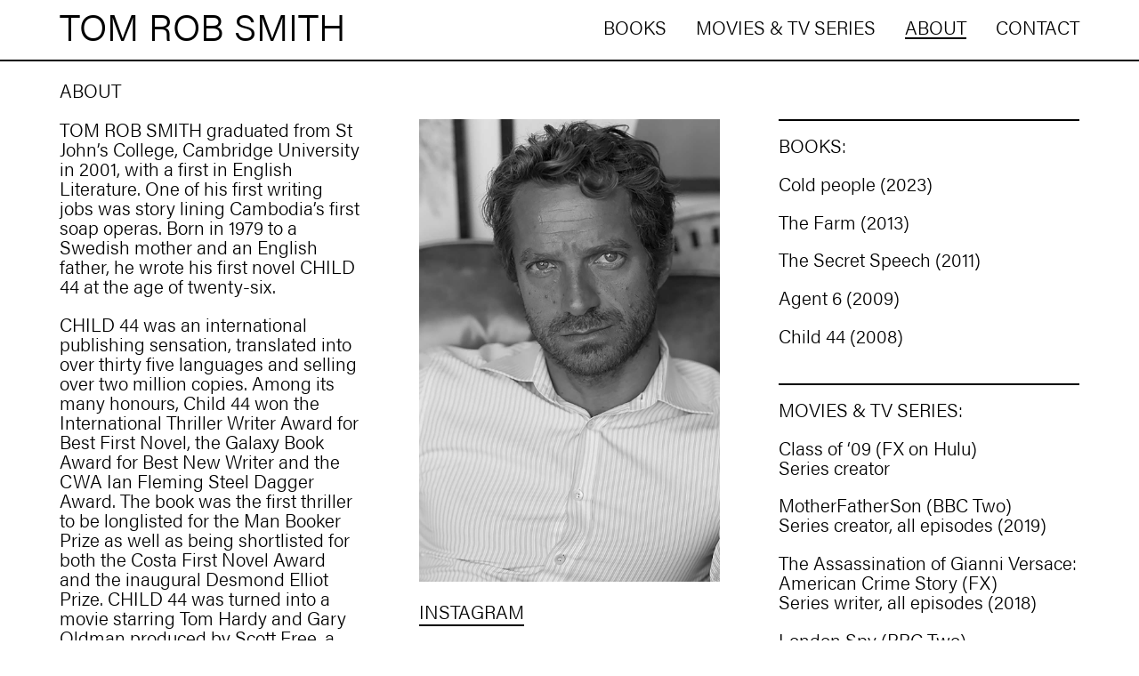

--- FILE ---
content_type: text/html; charset=utf-8
request_url: http://tomrobsmith.com/about-page
body_size: 4468
content:
<!DOCTYPE html>
<html xmlns="http://www.w3.org/1999/xhtml" xml:lang="en-gb" lang="en-gb" dir="ltr" >
<head>
<!-- Global site tag (gtag.js) - Google Analytics -->
<meta charset="utf-8">
<meta name="twitter:card" content="summary_large_image">
<meta name="twitter:title" content="About Tom Rob Smith">
<meta name="twitter:image" content="/images/registration-page/espresso.jpg">
<meta name="name" content="About Tom Rob Smith">
<meta name="image" content="/images/registration-page/espresso.jpg">
<meta property="og:locale" content="en-GB">
<meta property="og:site_name" content="Tom Rob Smith">
<meta property="og:title" content="About Tom Rob Smith">
<meta property="og:type" content="website">
<meta property="og:url" content="http://tomrobsmith.com/about-page">
<meta property="og:image" content="/images/registration-page/espresso.jpg">
<meta name="generator" content="Joomla! - Open Source Content Management - Version 5.4.0">
<title>Tom Rob Smith - About Tom Rob Smith</title>
<link href="/about-page?format=feed&amp;type=rss" rel="alternate" type="application/rss+xml" title="Tom Rob Smith - About Tom Rob Smith">
<link href="/about-page?format=feed&amp;type=atom" rel="alternate" type="application/atom+xml" title="Tom Rob Smith - About Tom Rob Smith">
<link rel="stylesheet" href="/media/com_jchoptimize/cache/css/5e015d4820afd9ebb6201fd9852da96dcd7a643345495334d238a41136a8f295.css">
<link rel="stylesheet" href="/media/com_jchoptimize/cache/css/5e015d4820afd9ebb6201fd9852da96d2451e1e9ac202548c0b46af3ac8785f1.css">
<script type="application/json" class="joomla-script-options new">{"joomla.jtext":{"ERROR":"Error","MESSAGE":"Message","NOTICE":"Notice","WARNING":"Warning","JCLOSE":"Close","JOK":"OK","JOPEN":"Open"},"system.paths":{"root":"","rootFull":"http:\/\/tomrobsmith.com\/","base":"","baseFull":"http:\/\/tomrobsmith.com\/"},"csrf.token":"3d0a13d29e4a1c362ba9071a302d0d7b"}</script>
<link rel="apple-touch-icon" sizes="57x57" href="/templates/tomrobsmith/images/favicon/apple-icon-57x57.png?v=1">
<link rel="apple-touch-icon" sizes="60x60" href="/templates/tomrobsmith/images/favicon/apple-icon-60x60.png?v=1">
<link rel="apple-touch-icon" sizes="72x72" href="/templates/tomrobsmith/images/favicon/apple-icon-72x72.png?v=1">
<link rel="apple-touch-icon" sizes="76x76" href="/templates/tomrobsmith/images/favicon/apple-icon-76x76.png?v=1">
<link rel="apple-touch-icon" sizes="114x114" href="/templates/tomrobsmith/images/favicon/apple-icon-114x114.png?v=1">
<link rel="apple-touch-icon" sizes="120x120" href="/templates/tomrobsmith/images/favicon/apple-icon-120x120.png?v=1">
<link rel="apple-touch-icon" sizes="144x144" href="/templates/tomrobsmith/images/favicon/apple-icon-144x144.png?v=1">
<link rel="apple-touch-icon" sizes="152x152" href="/templates/tomrobsmith/images/favicon/apple-icon-152x152.png?v=1">
<link rel="apple-touch-icon" sizes="180x180" href="/templates/tomrobsmith/images/favicon/apple-icon-180x180.png?v=1">
<link rel="icon" type="image/png" sizes="192x192"  href="/templates/tomrobsmith/images/favicon/android-icon-192x192.png?v=1">
<link rel="icon" type="image/png" sizes="32x32" href="/templates/tomrobsmith/images/favicon/favicon-32x32.png?v=1">
<link rel="icon" type="image/png" sizes="96x96" href="/templates/tomrobsmith/images/favicon/favicon-96x96.png?v=1">
<link rel="icon" type="image/png" sizes="16x16" href="/templates/tomrobsmith/images/favicon/favicon-16x16.png?v=1">
<link rel="manifest" href="/templates/tomrobsmith/images/favicon/manifest.json">
<meta name="msapplication-TileColor" content="#ffffff">
<meta name="msapplication-TileImage" content="/templates/tomrobsmith/images/favicon/ms-icon-144x144.png?v=1">
<meta name="theme-color" content="#ffffff">
<meta name="viewport" content="initial-scale=1.0, maximum-scale=1.0, user-scalable=no"/>
<meta name="HandheldFriendly" content="true" />
<meta name="apple-mobile-web-app-capable" content="YES" />
<meta name="facebook-domain-verification" content="pk9yqxrnilte76lcjymr4ldsvrfua3" />
<link rel="stylesheet" href="/media/com_jchoptimize/cache/css/5e015d4820afd9ebb6201fd9852da96d53a3a98fad4452f8d707c61e061bd8ed.css">
<link rel="stylesheet" href="/media/com_jchoptimize/cache/css/5e015d4820afd9ebb6201fd9852da96d27722881df48a24d8dc23f6ed39abb0e.css">
<!-- 
		<link rel="stylesheet" href="/templates/tomrobsmith/fonts/basis-grotesque/stylesheet.css">
		<link rel="stylesheet" href="/templates/tomrobsmith/fonts/korbin/stylesheet.css">
		<link rel="stylesheet" href="/templates/tomrobsmith/fonts/value-serif/stylesheet.css">
        -->
<link rel="stylesheet" href="/media/com_jchoptimize/cache/css/5e015d4820afd9ebb6201fd9852da96deec481f193bede85216ea65c9f7d23df.css">
<!-- <script src="https://maps.googleapis.com/maps/api/js?key=AIzaSyCLIySQ_Edv5BtNLidyBFpvJcYuDtA1akc&libraries=geometry,places"></script> -->
<link rel="stylesheet" href="/media/com_jchoptimize/cache/css/5e015d4820afd9ebb6201fd9852da96df0c84bf829816aaebf7865745b5db2e7.css">
<link rel="stylesheet" href="/media/com_jchoptimize/cache/css/5e015d4820afd9ebb6201fd9852da96d4167abf36f6883b00d5d51a065f55297.css">
</head>
<body id="body" class="about-page menu-id-184" data-logo="red-logo">
<div id="error-message" class="error">
<div id="system-message-container" aria-live="polite"></div>
</div>
<section id="page">
<section id="header-wrap" class="blue-bg">
<header class="white-bg">
<div id="logo">
<a href="/" class="menu-logo-wrap no-underline">
<h2 class="site-title black">Tom Rob Smith</h2>
</a>
</div>
<div id="menu">
<ul class="mod-menu mod-list nav ">
<li class="nav-item item-125"><a href="/books" title="Books">Books</a></li><li class="nav-item item-172"><a href="/movies-tv-series" title="Movies">Movies &amp; TV Series</a></li><li class="nav-item item-184 current active"><a href="/about-page" title="About" aria-current="page">About</a></li><li class="nav-item item-129"><a href="/contact" title="Contact">Contact</a></li></ul>
</div>
<div class="burger-menu on mobile"><span></span></div>
<div id="mobile-menu" class="mobile">
<div class="div row" style="justify-content: flex-end;">
<a href="/">&nbsp;&nbsp;&nbsp;&nbsp;&nbsp;								
							</a>
<div class="burger-menu off"></div>
</div>
<div class="div">
<ul class="mod-menu mod-list nav ">
<li class="nav-item item-125"><a href="/books" title="Books">Books</a></li><li class="nav-item item-172"><a href="/movies-tv-series" title="Movies">Movies &amp; TV Series</a></li><li class="nav-item item-184 current active"><a href="/about-page" title="About" aria-current="page">About</a></li><li class="nav-item item-129"><a href="/contact" title="Contact">Contact</a></li></ul>
</div>
<div class="social">
<a class="white underline" role="link" title="Instagram" href="https://www.instagram.com/tomrobsmith/" target="_blank">Instagram</a><br />
<a class="white underline" role="link" title="Twitter" href="https://twitter.com/tomrobsmith" target="_blank">Twitter</a><br />
<a class="white underline" role="link" title="Facebook" href="https://www.facebook.com/tomrobsmithwriter" target="_blank">Facebook</a><br />
<a class="white underline" role="link" title="TikTok" href="https://www.tiktok.com/@tomrobsmithwriter" target="_blank">TikTok</a><br />
</div>
<div class="div mobile-menu-copyright">
<ul class="mod-menu mod-list nav ">
<li class="nav-item item-108"><a href="/legal" title="Terms">Legal</a></li></ul>
<p class="uppercase white">&copy; TOM ROB SMITH. 2026.&nbsp;ALL&nbsp;RIGHTS RESERVED</p>
</div>
</div>
</header>
</section>
<main>
<div id="comp-content">
<div class="com-content-article item-page  cat-columns" itemscope itemtype="https://schema.org/Article">
<div itemprop="articleBody" class="content-article">
<section id="about-page-page" class="columns-block">
<h1 style="margin-bottom:1em;">ABOUT</h1>
<div class="row">
<div class="div col w33 fwt  reveal ">
<div class="div w100 jcfs">
<div class="content w100 v2 no-link">
<p>TOM ROB SMITH graduated from St John’s College, Cambridge University in 2001, with a first in English Literature. One of his first writing jobs was story lining Cambodia’s first soap operas. Born in 1979 to a Swedish mother and an English father, he wrote his first novel CHILD 44 at the age of twenty-six.</p>
<p>CHILD 44 was an international publishing sensation, translated into over thirty five languages and selling over two million copies. Among its many honours, Child 44 won the International Thriller Writer Award for Best First Novel, the Galaxy Book Award for Best New Writer and the CWA Ian Fleming Steel Dagger Award. The book was the first thriller to be longlisted for the Man Booker Prize as well as being shortlisted for both the Costa First Novel Award and the inaugural Desmond Elliot Prize. CHILD 44 was turned into a movie starring Tom Hardy and Gary Oldman produced by Scott Free, a movie that was subsequently banned in Russia.</p>
<p>THE FARM is a number 1 international bestseller and the first crime thriller to be longlisted for the Dylan Thomas Prize.</p>
<p>His latest novel is called COLD PEOPLE.</p>
<p>In addition to writing novels, his first original television show LONDON SPY (BBC2 &amp; BBC AMERICA) with Ben Whishaw and Charlotte Rampling was been nominated for numerous awards, including both BAFTA and an RTS nomination for best mini-series. Charlotte Rampling was nominated for a Golden Globe for her performance. For his second piece of television, he wrote all the scripts for American Crime Story: The Assassination of Gianni Versace (FX), which won him a Writer’s Guild Award for best adapted series, An Emmy and a Golden Globe for best limited series.</p>	</div>
</div>
</div>
<div class="div col w33 fwt  reveal ">
<div class="black-box fwt">
<img class="book-img" src="/images/misc/tom-rob-smith-by-james-hopkirk.jpg" alt="ABOUT " width="1000" height="1539">
</div>
<div class="div w100 jcfs">
<div class="content w100 v2 no-link">
<p>&nbsp;<br /><a href="https://www.instagram.com/tomrobsmith/" target="_blank" rel="noopener" class="underline uppercase" title="Instagram" role="link">Instagram</a></p>
<p><a href="https://twitter.com/tomrobsmith" target="_blank" rel="noopener" class="underline uppercase" title="Twitter" role="link">Twitter</a></p>
<p><a href="https://www.facebook.com/tomrobsmithwriter" target="_blank" rel="noopener" class="underline uppercase" title="Facebook" role="link">Facebook</a></p>
<p><a href="https://www.tiktok.com/@tomrobsmithwriter" target="_blank" rel="noopener" class="underline uppercase" title="TikTok" role="link">TikTok</a></p>	</div>
</div>
</div>
<div class="div col w33 fwt  reveal ">
<div class="div w100 jcfs">
<div class="content w100 v2 no-link">
<hr style="width: 100%;" />
<p>BOOKS:</p>
<p>Cold people (2023)</p>
<p>The Farm (2013)</p>
<p>The Secret Speech (2011)</p>
<p>Agent 6 (2009)</p>
<p>Child 44 (2008)<br /><br /></p>
<hr style="width: 100%;" />
<p>MOVIES &amp; TV SERIES:</p>
<p>Class of ‘09 (FX on Hulu)<br />Series creator</p>
<p>MotherFatherSon (BBC Two)<br />Series creator, all episodes (2019)</p>
<p>The Assassination of Gianni Versace: American Crime Story (FX) <br />Series writer, all episodes (2018)</p>
<p>London Spy (BBC Two)<br />Series creator, all episodes (2015)</p>	</div>
</div>
</div>
</div>
</section>
</div>
</div>
</div>
</main>
<footer class="div row sb colm">
<div class="footer-left div w50 acl fwt">
<div class="social">
<a class="white underline" role="link" title="Instagram" href="https://www.instagram.com/tomrobsmith/" target="_blank">Instagram</a><a class="white underline" role="link" title="Twitter" href="https://twitter.com/tomrobsmith" target="_blank">Twitter</a><a class="white underline" role="link" title="Facebook" href="https://www.facebook.com/tomrobsmithwriter" target="_blank">Facebook</a><a class="white underline" role="link" title="TikTok" href="https://www.tiktok.com/@tomrobsmithwriter" target="_blank">TikTok</a>
</div>
</div>
<div class="footer-right row w50 acr fwt">
<ul class="mod-menu mod-list nav ">
<li class="nav-item item-108"><a href="/legal" title="Terms">Legal</a></li></ul>
<div class="copyright">&copy;&nbsp;TOM&nbsp;ROB&nbsp;SMITH.&nbsp;2026<!--.&nbsp;ALL&nbsp;RIGHTS&nbsp;RESERVED--></div>
</div>
</footer>
</section>
<script src="/media/com_jchoptimize/cache/js/3f5cb7ae714f97c87e25aabe12b3e77d190cd73981f2fee4d267ba1ab4d3939f.js" defer></script>
<script src="/media/com_jchoptimize/cache/js/3f5cb7ae714f97c87e25aabe12b3e77d06182be4be208b164c58eaea977f64eb.js" defer></script>
<script src="/media/com_jchoptimize/cache/js/3f5cb7ae714f97c87e25aabe12b3e77d88e5925e560704c316e5a429301a1df1.js" defer></script>
<script src="/media/com_jchoptimize/cache/js/3f5cb7ae714f97c87e25aabe12b3e77d4defd9d7bae6f447ae7197887ed8ce96.js" defer></script>
<script src="/media/com_jchoptimize/cache/js/3f5cb7ae714f97c87e25aabe12b3e77d269c051c91606bcf1501a238f68e3812.js" defer></script>
<script src="/media/com_jchoptimize/cache/js/3f5cb7ae714f97c87e25aabe12b3e77d01d44de57924fe256d1edd237c2338e4.js" defer></script>
<script src="/media/com_jchoptimize/cache/js/3f5cb7ae714f97c87e25aabe12b3e77dd9e5cf7acbdb4cb9fbe011fd45c41299.js" defer></script>
<script async src="https://www.googletagmanager.com/gtag/js?id=G-HC7J9RG0BK"></script>
<script src="/media/mod_menu/js/menu.min.js?189dc6" type="module"></script>
<script src="/media/system/js/messages.min.js?9a4811" type="module"></script>
<script defer src="https://static.cloudflareinsights.com/beacon.min.js/vcd15cbe7772f49c399c6a5babf22c1241717689176015" integrity="sha512-ZpsOmlRQV6y907TI0dKBHq9Md29nnaEIPlkf84rnaERnq6zvWvPUqr2ft8M1aS28oN72PdrCzSjY4U6VaAw1EQ==" data-cf-beacon='{"version":"2024.11.0","token":"7c512e5366f1480c8be968805e9c9d52","r":1,"server_timing":{"name":{"cfCacheStatus":true,"cfEdge":true,"cfExtPri":true,"cfL4":true,"cfOrigin":true,"cfSpeedBrain":true},"location_startswith":null}}' crossorigin="anonymous"></script>
</body>
</html>

--- FILE ---
content_type: text/css
request_url: http://tomrobsmith.com/media/com_jchoptimize/cache/css/5e015d4820afd9ebb6201fd9852da96deec481f193bede85216ea65c9f7d23df.css
body_size: 4284
content:
@charset "UTF-8";
/***!  /templates/tomrobsmith/css/template.css?c=A-202601  !***/

:root{--white:#FFF;--black:#000;--pad:5.2vw;--vpad:2.6vw;--hff:'acumin-pro-extra-condensed',sans-serif;--bff:'acumin-pro',sans-serif;--sitetitle:normal 300 3.26vw / 3.91vw var(--bff);--h1:normal 300 1.63vw / 1.95vw var(--bff);--h2:normal 300 1.63vw / 1.95vw var(--bff);--h3:normal 300 1.63vw / 1.95vw var(--bff);--extra:normal 700 3.58vw / 3.26vw var(--hff);--p1:normal 300 1.63vw / 1.79vw var(--bff);--nav:normal 300 1.63vw / 1.95vw var(--bff);--quotes:normal 300 1.3vw / 1.63vw var(--bff)}@media (max-width:768px){:root{--pad:6.85vw;--vpad:6.85vw;--sitetitle:normal 300 7.0625vw / 6.0625vw var(--bff);--h1:normal 300 4.84vw / 1.2 var(--bff);--h2:normal 300 4.84vw / 1.2 var(--bff);--h3:normal 300 4.84vw / 1.2 var(--bff);--extra:normal 700 6.9vw / 1.2 var(--hff);--p1:normal 300 4.84vw / 1.2 var(--bff);--nav:normal 400 4.84vw / 1.2 var(--bff);--quotes:normal 300 4.4vw / 1.2 var(--bff);--mlogotop:2.400vw;--mlogoleft:3.200vw}}body,h1,.h1,h2,.h2,h3,.h3,p,ul,li,a{margin:0;padding:0;font-style:normal;text-decoration:none}p{margin-bottom:1em}.content>p:last-child,.col>p+p:last-child{margin-bottom:0}.center{text-align:center}.left{text-align:left}.text-block a{text-decoration:underline;color:inherit}img:not(.no-max){max-width:100%;height:auto}.p1{font:var(--p1)}body{font:var(--p1);background-color:#FFF;color:#000}b,strong{font-weight:800}h1{font:var(--h1);margin-bottom:.25em}.col h1{margin-bottom:1.1em;line-height:1vw}h1.mb{margin-bottom:1em}h2{font:var(--h2)}h3{font:var(--h3)}p.sub{font:var(--h3)}.content-article .text-block>h1{font:var(--h3);margin-bottom:1.5em;margin-top:1em}.content-article .text-block{padding:6.95vw 14.88vw 10vw}.site-title{font:var(--sitetitle);text-transform:uppercase}header #menu,.site-title{transform:translateY(-0.1em)}@media (max-width:768px){.content-article .text-block{padding:var(--pad)}header #menu,.site-title{transform:translateY(0)}}a{color:#000}.no-underline{text-decoration:none !important;border-bottom:none !important}.black-bg{background-color:#000}.grey-bg,.hero-block.black-bg{background-color:#ddd}.white-bg{background-color:var(--white)}.white,a.white,.white a{color:#fff}.black,a.black,.black a{color:#000}h2.small,a.small{font:var(--smalltitle)}h2.small{margin-bottom:1.333334em}a.small{font-weight:300;font:var(--how);letter-spacing:0.04em}a{transition:.3s ease}a:not(.btn):hover{text-decoration:underline}.exc.exc.exc{font:var(--extra);text-transform:uppercase}section#page{overflow:hidden}main .content-article>section{padding:var(--pad)}*{box-sizing:border-box;outline:none}#header-wrap{width:100%;position:fixed;z-index:100}header,footer{display:flex;width:100%;justify-content:space-between;padding:calc(var(--vpad) - calc(var(--vpad) / 2)) var(--pad);align-items:center;transition:padding 0s ease}header{height:calc(var(--vpad) * 2)}header #logo{line-height:1;transition:none}header #logo a{transition:none}header #menu a{font:var(--nav);color:#000;text-transform:uppercase}header #menu ul,footer ul{width:100%;display:flex;list-style:none}header #menu ul{justify-content:space-between}header #menu ul li{align-items:center;display:flex;padding:0 0 0 var(--vpad)}footer{border-top:2px solid #000}footer>div{display:flex}footer .social a{font:var(--p1);text-decoration:none;text-transform:uppercase;color:#000;margin-right:var(--vpad)}footer .social a:last-child{margin-right:0}a.anchor{display:block;position:relative;top:-4.17vw;visibility:hidden;z-index:-1}.logo-block{display:flex;flex-direction:column}.row{display:flex;flex-wrap:wrap;justify-content:flex-start;align-items:stretch;position:relative}.div{display:flex;align-items:flex-start;justify-content:flex-start;flex-direction:column}.div.row{flex-direction:row}.div.align-bottom{justify-content:flex-end}.columns-block>.row>div.col .content:not(.no-link){padding-bottom:5vw}.columns-block div.col img{border:none;display:block}.columns-block div.col h2{width:100%;text-align:left}.columns-block div.col hr{margin-top:0;margin-bottom:0.75em;background-color:transparent;border:none;border-bottom:2px solid #000;width:100%}.columns-block .sb div.col hr:not(:first-of-type){margin-top:var(--vpad)}.columns-block div.col{}.columns-block>.row>div.col{width:calc( (100% - (2 * var(--pad)) ) / 3 );flex-basis:calc( (100% - (2 * var(--pad)) ) / 3 );margin-right:calc(var(--pad))}@media (max-width:1200px){.columns-block>.row>div.col{}}.columns-block>.row>div.col:nth-of-type(3n){margin-right:0}.columns-block .col-title-underline{display:flex;align-items:center;width:100%;height:calc(var(--vpad) * 2);border-bottom:2px solid;margin-bottom:1em}.columns-block .col-title-underline h2{margin-top:auto;margin-bottom:auto}.columns-block a.more{position:absolute;bottom:0;right:0;display:inline-block;padding-bottom:0.3vw}body.home .columns-block>.row>div.col,body.about-page .columns-block>.row>div.col,body.contact .columns-block>.row>div.col{flex-basis:calc(35.26% - var(--pad));margin-right:calc(var(--pad))}body.home .columns-block>.row>div.col:nth-of-type(3n),body.about-page .columns-block>.row>div.col:nth-of-type(3n),body.contact .columns-block>.row>div.col:nth-of-type(3n){margin-right:0}body:not(.home) .com-content-article:not(.cat-list):not(.cat-columns) .columns-block .row:not(.sb)>div.col .content{margin-bottom:2em}body:not(.home) .com-content-article.cat-list .columns-block .row:not(.sb)>div.col{margin-bottom:2em}body:not(.home) .columns-block{margin-top:var(--pad);border-top:2px solid #000}#books-page .black-box,#movies-tv-series-page .black-box{height:26.27vw;width:26.27vw;border:0.8vw solid #000;background-color:#000}#books-page .black-box img{height:100%;margin:auto;display:flex;object-fit:contain}#books>.row>.div.col,#about-page-page>.row>.div.col,#movies>.row>.div.col{justify-content:flex-start}#movies-tv-series-page .black-box{display:flex;align-items:center}#movies-tv-series-page .black-box img{height:100%;margin:auto;object-fit:contain}#movies-page.columns-block>.row>.div.col{flex-basis:100%;margin-right:0}#movies-page.columns-block>.row>.div.col img{width:100%}#movies-page .w33 h1{margin-top:0.125em;margin-bottom:0.125em}.equal-height{justify-content:flex-start;position:relative}.home section#books{padding-bottom:0}section.has-slider.has-slider.has-slider{padding:0}.hero-slider{height:100%;padding:calc(var(--vpad) * 2) var(--pad);padding-bottom:var(--pad);align-items:flex-end;display:flex}.hero-slider>div:first-child{margin-top:10vw}.hero-block{margin-top:calc(var(--vpad) * 2)}.hero-slider a{text-decoration:none !important;border-bottom:2px solid #000;display:inline-block;padding-bottom:0.3vw}.white .hero-slider a{border-bottom:2px solid #fff}.quotes>p{font:var(--quotes)}.burger-menu{width:6.5vw;height:5.25vw;position:relative;display:flex;flex-direction:column;align-items:center;justify-content:center;cursor:pointer;margin-top:2px}.burger-menu span,.burger-menu::before,.burger-menu::after{content:'';position:absolute;height:2px;width:6.5vw;background:#000;transition:1s ease}.burger-menu::before{top:0}.burger-menu::after{bottom:0}.purchaselinks{margin-top:1em}.purchaselinks li{margin-bottom:.2em}.footer-right .mod-menu{width:auto}.footer-right .mod-menu a{text-transform:uppercase;margin-right:1em}.reveal{transition:all 0.5s ease;transform:translateY(0vmax) scale(1);opacity:0}.reveal.revealed{transform:translateY(0) scale(1);opacity:1}body.home .content-article>section:not(:first-child){position:relative}body.home .content-article>section:not(:first-child)::before{content:"";position:absolute;top:var(--pad);left:0;width:100%;height:2px;background-color:#000}body.home .content-article>section:not(:first-child)>h1{margin-top:1em}body.home .content-article>section:nth-child(2){padding-top:calc(var(--pad)/2)}body.home .content-article>section:nth-child(2)::before{top:calc(var(--pad)/2)}.content-article>section:first-child{padding-top:1em}.cat-list>.content-article>section:not(#movies-page).columns-block:first-child:last-child{padding-bottom:calc( var(--pad) - 2em )}.close,.pop-close{position:absolute;right:var(--pad);top:calc(var(--pad)*1.4);width:2.135vw;height:2.135vw;z-index:100;cursor:pointer;background-image:url(http://tomrobsmith.com/templates/tomrobsmith/images/shared/cross.svg);background-size:contain;background-repeat:no-repeat;background-position:center center}.close{position:fixed}.pop-close{right:var(--vpad);top:var(--vpad)}#purchaseLinks{width:40vw;padding:var(--pad);background-color:#fff;border:2px solid #000;position:fixed;top:50%;left:50%;transform:translateX(-50%) translateY(-50%)}@media (min-width:769px){.cat-list .columns-block .content p{margin-bottom:0}.cat-columns .columns-block>.row>div.col{margin-bottom:0 !important}.home #books .book-img{width:100%;aspect-ratio:1/1.52;object-fit:contain}main{min-height:calc( 100vh - 9.7vw)}.quotes>p:last-child{margin-bottom:0}.col:first-child>#purchaseLinks+p.desktop-only{margin-bottom:0.5em}}@media (max-width:768px){header{padding:var(--mlogotop) var(--mlogoleft);padding-top:var(--mlogotop);height:11.133vw}header .social a{text-transform:uppercase}main{min-height:calc( 100vh - 27.7vw)}section[id*="hero-"]{border-top:0 !important}section[id*="hero-"].hero-block.has-slider{min-height:calc(120vw - calc(var(--vpad) * 2));height:auto}.hero-slider{min-height:calc(80vw - calc(var(--vpad) * 2))}.columns-block>.row{display:block}.columns-block>.row>div.col,body.home .columns-block>.row>div.col{margin-right:0}.columns-block>.row>div.col{margin-bottom:2em}.columns-block>.row>div.col:last-of-type{margin-bottom:0.5em}.columns-block>.row>div.col>div.col,.cat-list .row .col .content{margin-bottom:2em}.columns-block div.col h2{padding-bottom:0.75em;padding-top:0.75em}.columns-block div.col hr{margin-top:0.75em}body.contact .columns-block div.col hr:not(:first-child){margin-top:2.75em}.columns-block div.col .not-black-box.fwt{padding-bottom:0}.columns-block div.col .not-black-box.fwt a{height:calc(100%)}#mobile-menu{padding:var(--vpad);background:#000;width:100%;min-height:101.5vh;margin-left:0;display:flex;flex-direction:column;pointer-events:none;opacity:.8;transition:transform .65s ease;transform:translate(100%,50%);position:absolute;top:-51vh}#mobile-menu ul{width:100%;display:flex;list-style:none;flex-direction:column;align-items:flex-start;justify-content:space-between;margin:auto}#mobile-menu ul a{font:var(--nav);color:#fff;text-transform:uppercase;padding:0 0.6vw}#mobile-menu ul li{align-items:center;display:flex;margin-bottom:calc(var(--pad) * 1.1)}#mobile-menu .social{width:100%;bottom:0}#mobile-menu .social a{margin:var(--pad) 0;line-height:calc(var(--pad) * 2)}body.menu-open #mobile-menu{padding:var(--vpad);opacity:1;pointer-events:inherit;width:calc(100% - calc(var(--vpad) * 2));margin:0;min-height:101.5vh;position:absolute;transform:translate(calc(var(--vpad) * 2),50%);justify-content:flex-start;top:-51vh}body.menu-open .burger-menu.on{display:none}body.menu-open #logo{position:absolute;top:var(--mlogotop);left:var(--mlogoleft)}body.menu-open{overflow:hidden}body.menu-open .social a{}body.menu-open .burger-menu::after{bottom:45%;transform:rotate(45deg);background:#fff}body.menu-open .burger-menu::before{top:45%;transform:rotate(-45deg);background:#fff}body.menu-open .burger-menu{}header #logo img,header .logo{width:60.75vw}.full .text-block{padding:20vw 6.25vw}a.anchor{top:-15vw}#faqs a.anchor{top:-25vw}footer .social a{font-size:3.95vw}.mobile-menu-copyright{position:absolute;bottom:calc(var(--pad) / 2)}.hero-block{margin-top:11.133vw}.hero-slider{padding-top:50%;padding-left:var(--mlogoleft);padding-right:var(--mlogoleft)}.hero-slider a{padding-bottom:0}.close,.pop-close{top:calc( 13.133vw + var(--mlogoleft));right:var(--mlogoleft);width:4.84vw;height:4.84vw}.pop-close{top:var(--mlogoleft)}#purchaseLinks{width:66vw;height:75vh;border-width:1px}main .content-article>section{padding:var(--pad);padding-left:var(--mlogoleft);padding-right:var(--mlogoleft)}footer{padding-left:var(--mlogoleft);padding-right:var(--mlogoleft)}footer .acr{align-items:flex-start;justify-content:flex-start}.footer-right{margin-top:0.75em}footer .footer-right{display:none}footer{margin-bottom:0.75em}*:not(.black-box){border-width:1px !important}.black-box{border-width:8px !important}body.home .content-article>section:not(:first-child)::before{height:1px !important}body.home .content-article>section:nth-child(2){padding-top:var(--pad)}body.home .content-article>section:nth-child(2)::before{top:var(--pad)}.columns-block .col-title-underline{height:auto}.content-article>section:first-child{margin-top:11.133vw;border-top:1px solid #000}#hero-1-homepage{margin-top:11.133vw}.columns-block>.row>div.col.w100{width:100% !important;margin-bottom:1em}.empty-col{margin:0 !important;padding:0 !important}.columns-block div.col .content>hr:first-child{margin-top:0}.mobile-menu-copyright{display:inline-block;padding-bottom:12vw}.mobile-menu-copyright *{display:inline !important}.hide-mobile{display:none}.no-mobile-bottom-margin{margin-bottom:0.75em !important}}section[id*="hero-"] p{width:80%}.rel{position:relative}.logo-block span img{padding:0 15% 8%}.footer-left img{width:10.42vw}@media (max-width:768px){.scroll-menu-bar{margin-left:0}.scroll-past>div>div{min-height:150vw}#community .scroll-past>div{padding-top:0}#community .scroll-past>div>div{padding-top:20vw}.footer-left img{width:46.88vw}}.youtube-wrap,.youtube-wrap>iframe{width:100%;aspect-ratio:16/9}.black-box,.not-black-box{position:relative}.col>div>img+a{position:absolute;display:block;width:100%;height:100%;top:0;left:0;z-index:1;background-color:#000;opacity:0;transition:opacity .35s ease}.col>div>img+a:hover{opacity:0.3}@media (max-width:768px){a.btn{padding:6px 6.2vw 8px;line-height:1;min-height:11.25vw}section[id*="hero-"]{position:relative}}@media (min-width:768px){html body section#page .mobile.mobile.mobile{display:none}}@media (max-width:768px){.desktop{display:none}header #menu{display:none}.rows>div{width:100% !important}}.uppercase{text-transform:uppercase}a.link-underline:hover,.underline,header #menu li.active a,header #menu li a:hover,.footer-right .nav-item a{text-decoration:none;border-bottom:2px solid #000}a.link-underline:not(:hover),a.underline:hover,header #menu li:not(.active) a:not(:hover),.footer-right .nav-item a:hover{text-decoration:none;border-bottom:2px solid transparent}.bold{font-weight:800}.fit{width:fit-content}.fx25-2>*{flex-basis:25%}.mobile-only,.hidden{display:none}.desktop-only{display:block}@media (max-width:768px){.fx25-2>*{flex-basis:50%}.div.row.colm{flex-direction:column}.mobile-only{display:block}.desktop-only{display:none}}.copyright{}.wrap{flex-wrap:wrap}.bff{font-family:var(--bff)}.hff{font-family:var(--hff)}.sb{justify-content:space-between}.acl{align-items:flex-start;justify-content:flex-start}.acr{align-items:flex-end;justify-content:flex-end}.h100{height:100%}.fh{height:100vh}.jcfs{justify-content:flex-start}@media (max-width:768px){.aclm{align-items:flex-start}.fh{height:175vw}}.w25{width:25%}.w30{width:30%}.w33{width:33.33%}.w35{width:35%}.w40{width:40%}.w45{width:45%}.w50{width:50%}.w55{width:55%}.w60{width:60%}.w65{width:65%}.w66{width:66.66%}.w70{width:70%}.w72{width:72%}.w75{width:75%}.w80{width:80%}.w85{width:85%}.w90{width:90%}.w92{width:92%}.w95{width:95%}.w98{width:98%}.w100,.fw,.fullwidth{width:100%}@media (max-width:1024px){.w25.fwlt,.w30.fwlt,.w33.fwlt,.w35.fwlt,.w40.fwlt,.w45.fwlt,.w50.fwlt,.w55.fwlt,.w60.fwlt,.w65.fwlt,.w66.fwlt,.w70.fwlt,.w72.fwlt,.w75.fwlt,.w80.fwlt,.w85.fwlt,.w90.fwlt,.w92.fwlt,.w95.fwlt,.thd1.fwlt,.thd2.fwlt,.qts1.fwlt,.qts2.fwlt,.qts3.fwlt,.fth1.fwlt,.fth2.fwlt,.fth3.fwlt,.fth4.fwlt{width:inherit}*.fwlt{width:100% !important}}@media (max-width:768px){.w25.fwt,.w30.fwt,.w33.fwt,.w35.fwt,.w40.fwt,.w45.fwt,.w50.fwt,.w55.fwt,.w60.fwt,.w65.fwt,.w66.fwt,.w70.fwt,.w72.fwt,.w75.fwt,.w80.fwt,.w85.fwt,.w90.fwt,.w92.fwt,.w95.fwt,.thd.fwt,.thd2.fwt,.qts1.fwt,.qts2.fwt,.qts3.fwt,.fth1.fwt,.fth2.fwt,.fth3.fwt,.fth4.fwt{width:inherit}*.fwt{width:100% !important;flex-basis:100% !important}.item-page:not(.cat-columns) .black-box.fwt{width:calc( 100vw - (var(--mlogoleft)*2)) !important;height:calc( 100vw - (var(--mlogoleft)*2)) !important;flex-basis:auto !important}}@media (max-width:480px){.w25.fwm,.w30.fwm,.w33.fwm,.w35.fwm,.w40.fwm,.w45.fwm,.w50.fwm,.w55.fwm,.w60.fwm,.w65.fwm,.w66.fwm,.w70.fwm,.w72.fwm,.w75.fwm,.w80.fwm,.w85.fwm,.w90.fwm,.w92.fwm,.w95.fwm,.thd1.fwm,.thd2.fwm,.qts1.fwm,.qts2.fwm,.qts3.fwm,.fth1.fwm,.fth2.fwm,.fth3.fwm,.fth4.fwm{width:inherit}*.fwm{width:100% !important}}


--- FILE ---
content_type: application/javascript
request_url: http://tomrobsmith.com/media/com_jchoptimize/cache/js/3f5cb7ae714f97c87e25aabe12b3e77d01d44de57924fe256d1edd237c2338e4.js
body_size: 1694
content:

/***!  /templates/tomrobsmith/js/script.js?c=A-202601  !***/

(function($){'use strict';var touchDevice=false;var origW;$(document).ready(function(){touchTest();orientationWarning();initMenu();resizeFullDimensions();origW=$(window).width();});$(window).on('load',function(){resizeFullDimensions();if($('.chronoforms.semanticui-body').length>0){removeSemantic();}else{closeLoader();}
equalHeight();scrollReveal();});$(window).on('resize',function(){fixedScroll();orientationWarning();resizeFullDimensions();scrollMenu();origW=$(window).width();equalHeight();scrollReveal();});$(window).on('scroll',function(){fixedScroll();scrollMenu();activeAnchor();scrollReveal();});function touchTest(){var testExp=new RegExp('Android|webOS|iPhone|iPad|'+'BlackBerry|Windows Phone|'+'Opera Mini|IEMobile|Mobile','i');if(!testExp.test(navigator.userAgent)){touchDevice=false;$('body').addClass('non-touch');}else{touchDevice=true;$('body').addClass('touch-me');}}
function orientationWarning(){var landscape=(window.innerHeight>window.innerWidth)?false:true;var small=(window.innerHeight>500)?false:true;if(landscape){$('body').addClass('landscape').removeClass('portrait');}else{$('body').addClass('portrait').removeClass('landscape');}
if(small){$('body').addClass('small');}else{$('body').removeClass('small');}}
function initMenu(){$('.burger-menu').on('click',function(){$('body').toggleClass('menu-open');});$('#mobile-menu ul li a').on('click',function(){$('body').toggleClass('menu-open');});$('body a[href]').on('click',function(e){var a_href=$(this).attr('href');a_href=(a_href.indexOf(location.hostname)!==-1)?a_href.split(location.hostname)[1]:a_href;var l_href=(window.location.href.indexOf(location.hostname)!==-1)?window.location.href.split(location.hostname)[1]:window.location.href;l_href=(l_href.indexOf('#')!==-1)?l_href.split('#')[0]:l_href;if(a_href.indexOf('#')!==-1&&(a_href.split('#')[0]===l_href||a_href.split('#')[0]==='')){e.preventDefault();$('html, body').animate({scrollTop:$('#'+a_href.split('#')[1]).offset().top},500);}
if($('body').hasClass('menu-open')){$('#menu-btn').click();}});$('.read-more[data-open]').each(function(){$(this).on('click',function(e){e.preventDefault();var findToOpen=$(this).attr('data-open');if(!$('#'+findToOpen).hasClass('open')){$('html, body').animate({scrollTop:$('#'+findToOpen).offset().top-200},500);}
$('#'+findToOpen).height($('#'+findToOpen+' > .inner').outerHeight());$('#'+findToOpen).toggleClass('open');$(this).toggleClass('open');$(this).addClass('hidden');});});scrollMenu();}
function equalHeight(){}
function scrollReveal(){$('.reveal:not(.revealed)').each(function(){var extra=0;if($(window).scrollTop()+$(window).height()>=$(this).offset().top+extra){$(this).addClass('revealed');}});}
function fixedScroll(){var windowTop=$(window).scrollTop();$('.fixed-box-wrap').each(function(){if($(window).width()>768){$(this).css('height','auto');$(this).css('height',($(this).parent().find('.scroll-past').outerHeight()));var headerHeight=$('header').outerHeight();var boxTop=$(this).offset().top-headerHeight;var boxHolderHeight=$(this).parent().find('.scroll-past').outerHeight();var fixedBox=$(this).children('.fixed-box');var boxHeight=fixedBox.outerHeight();var boxStop=boxHolderHeight-boxHeight;if(windowTop>=boxTop){fixedBox.addClass('fixed');}else{fixedBox.removeClass('fixed');}
if(windowTop>=boxTop+boxStop){fixedBox.addClass('scrolled');}else{fixedBox.removeClass('scrolled');}}
if($(window).width()<768){$(this).css('height','auto');}});}
function activeAnchor(){}
function scrollMenu(){if($(window).scrollTop()>parseInt($('main').css('padding-top'))){$('body').addClass('menu-min');}else{$('body').removeClass('menu-min');}
$('#comp-content > div[data-logo]').each(function(){if($(this).offset().top<=$(window).scrollTop()+100&&$(this).offset().top+$(this).height()>$(window).scrollTop()){$('body').attr('data-logo',$(this).attr('data-logo')+'-logo');}});$('#comp-content > div[data-logo]').each(function(){if($(this).offset().top<=$(window).scrollTop()+100&&$(this).offset().top+$(this).height()>$(window).scrollTop()){$('body').attr('data-logo',$(this).attr('data-logo')+'-logo');}});function whereToBuy(){if($('#purchaseLinks').hasClass('hidden')){$('#purchaseLinks').removeClass('hidden');}else{$('#purchaseLinks').addClass('hidden');}}}
function resizeHeaderPadding(){if(!$('body').hasClass('home')){$('main').css('paddingTop',$('#header-wrap').outerHeight()+'px');}}
function resizeFullDimensions(){$('.desk-full-height').each(function(){if($(window).width()>=1200){var newH=getFullH($(this));$(this).height(newH+'px');}else{if(!!$(this).removeAttr('style')){$(this).removeAttr('style');}}});$('.full-height').each(function(){var newH=getFullH($(this));$(this).height(newH+'px');});}
function getFullH(el){var newH=$(window).height()-parseInt($('main').css('paddingTop'));if(!!el.attr('style')){el.removeAttr('style');}
if(el.outerHeight()>newH){newH=el.outerHeight();}
return newH;}
function removeSemantic(){var interval='';interval=setInterval(function(){if($('.chronoforms.semanticui-body').length>0){$('.chronoforms.semanticui-body').removeClass('semanticui-body');closeLoader();clearInterval(interval);$(window).trigger('resize');}},200);}
function closeLoader(){$('body').addClass('loaded');var hash=window.location.hash.substr(1)
if(typeof(hash)!=='undefined'&&hash!==''){$('html, body').animate({scrollTop:$('#'+hash).offset().top-100},500);}}})(jQuery);
